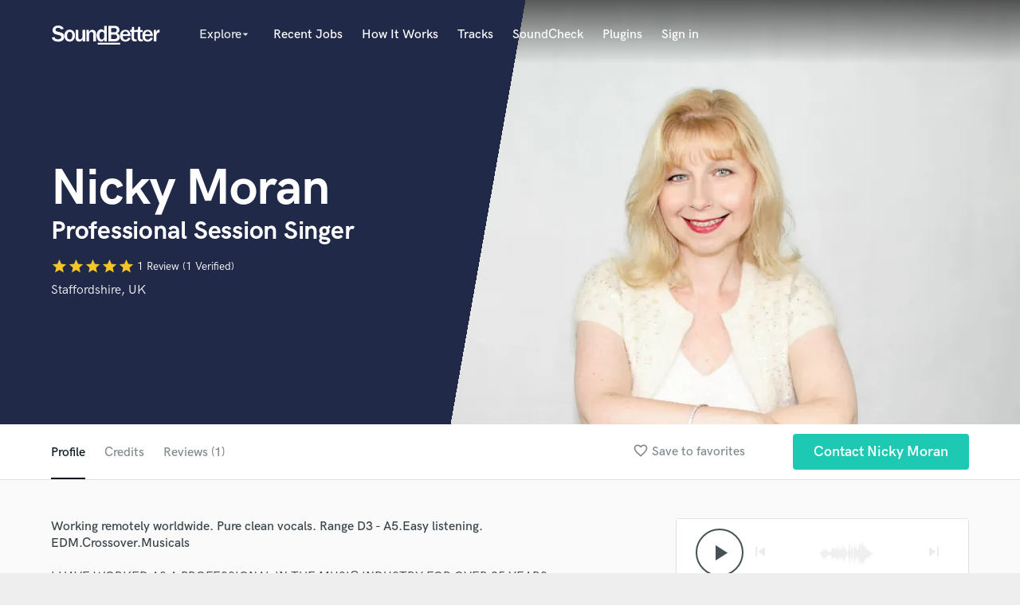

--- FILE ---
content_type: text/html; charset=utf-8
request_url: https://soundbetter.com/profiles/133660/schema_org?markup=product
body_size: 1070
content:
{"@context":"http://schema.org/","@type":"Product","image":"https://res.cloudinary.com/soundbetter/image/upload/c_fill,h_138,w_212/v1583939002/assets/photos/133660/IMG_0422.jpg","name":"Nicky Moran","aggregateRating":{"@type":"AggregateRating","ratingValue":5.0,"reviewCount":1,"itemReviewed":"Nicky Moran"},"review":[{"@type":"Review","reviewRating":{"@type":"Rating","ratingValue":5.0,"worstRating":"1","bestRating":"5"},"author":{"@type":"Person","name":"Mario"},"datePublished":"2020-02-11","reviewBody":"\"I can describe cooperation with Nicky only with three words: GREAT GREAT GREAT! Surely her voice could be compared to Sarah Brightman (and not only of course).\\r\\nI recommend Nicky for all those who are interested in good quality of sound and fast delivery as well.\\r\\n\\r\\n\""}],"description":"I HAVE WORKED AS A PROFESSIONAL IN THE MUSIC INDUSTRY FOR OVER 25 YEARS. WORKING AS A SESSION / RECORDING ARTIST ALONGSIDE MY CABARET AND WEDDING CAREER\r\n\r\nMy recording life began as a hobby in my early teens and I soon began making my own albums to sell at my live gigs.\r\n\r\nMy first job as a professional session vocalist got me started within the field in just about the biggest way I could have ever imagined.\r\n\r\nI was booked to sing as the guide voice of Sarah Brightman for a CD released by MMO (Music Minus One) and Pocket Songs Backing tracks USA.\r\n\r\nDue to the success of the album, the producer extended the project for a further 5 years ! \r\n\r\nI went on to record as the voice of Sarah Brightman on 6 albums covering over 60 songs. Along side these albums I also completed albums as the voice of Barbra Streisand, Linda Eder, Kristin Chenoweth, Barbara Cook to name but a few.\r\n\r\nAs well as my work recording vocals for original vocal projects, I have also recorded three concept albums for new musical theatre shows, recording all characters and songs which is an area I particularly enjoy"}

--- FILE ---
content_type: text/html; charset=utf-8
request_url: https://www.google.com/recaptcha/api2/anchor?ar=1&k=6Ldz1-ISAAAAAC-cNJnj4siHO0Gswu3die0mxASV&co=aHR0cHM6Ly9zb3VuZGJldHRlci5jb206NDQz&hl=en&v=PoyoqOPhxBO7pBk68S4YbpHZ&size=normal&anchor-ms=20000&execute-ms=30000&cb=jsx88n8496g9
body_size: 49428
content:
<!DOCTYPE HTML><html dir="ltr" lang="en"><head><meta http-equiv="Content-Type" content="text/html; charset=UTF-8">
<meta http-equiv="X-UA-Compatible" content="IE=edge">
<title>reCAPTCHA</title>
<style type="text/css">
/* cyrillic-ext */
@font-face {
  font-family: 'Roboto';
  font-style: normal;
  font-weight: 400;
  font-stretch: 100%;
  src: url(//fonts.gstatic.com/s/roboto/v48/KFO7CnqEu92Fr1ME7kSn66aGLdTylUAMa3GUBHMdazTgWw.woff2) format('woff2');
  unicode-range: U+0460-052F, U+1C80-1C8A, U+20B4, U+2DE0-2DFF, U+A640-A69F, U+FE2E-FE2F;
}
/* cyrillic */
@font-face {
  font-family: 'Roboto';
  font-style: normal;
  font-weight: 400;
  font-stretch: 100%;
  src: url(//fonts.gstatic.com/s/roboto/v48/KFO7CnqEu92Fr1ME7kSn66aGLdTylUAMa3iUBHMdazTgWw.woff2) format('woff2');
  unicode-range: U+0301, U+0400-045F, U+0490-0491, U+04B0-04B1, U+2116;
}
/* greek-ext */
@font-face {
  font-family: 'Roboto';
  font-style: normal;
  font-weight: 400;
  font-stretch: 100%;
  src: url(//fonts.gstatic.com/s/roboto/v48/KFO7CnqEu92Fr1ME7kSn66aGLdTylUAMa3CUBHMdazTgWw.woff2) format('woff2');
  unicode-range: U+1F00-1FFF;
}
/* greek */
@font-face {
  font-family: 'Roboto';
  font-style: normal;
  font-weight: 400;
  font-stretch: 100%;
  src: url(//fonts.gstatic.com/s/roboto/v48/KFO7CnqEu92Fr1ME7kSn66aGLdTylUAMa3-UBHMdazTgWw.woff2) format('woff2');
  unicode-range: U+0370-0377, U+037A-037F, U+0384-038A, U+038C, U+038E-03A1, U+03A3-03FF;
}
/* math */
@font-face {
  font-family: 'Roboto';
  font-style: normal;
  font-weight: 400;
  font-stretch: 100%;
  src: url(//fonts.gstatic.com/s/roboto/v48/KFO7CnqEu92Fr1ME7kSn66aGLdTylUAMawCUBHMdazTgWw.woff2) format('woff2');
  unicode-range: U+0302-0303, U+0305, U+0307-0308, U+0310, U+0312, U+0315, U+031A, U+0326-0327, U+032C, U+032F-0330, U+0332-0333, U+0338, U+033A, U+0346, U+034D, U+0391-03A1, U+03A3-03A9, U+03B1-03C9, U+03D1, U+03D5-03D6, U+03F0-03F1, U+03F4-03F5, U+2016-2017, U+2034-2038, U+203C, U+2040, U+2043, U+2047, U+2050, U+2057, U+205F, U+2070-2071, U+2074-208E, U+2090-209C, U+20D0-20DC, U+20E1, U+20E5-20EF, U+2100-2112, U+2114-2115, U+2117-2121, U+2123-214F, U+2190, U+2192, U+2194-21AE, U+21B0-21E5, U+21F1-21F2, U+21F4-2211, U+2213-2214, U+2216-22FF, U+2308-230B, U+2310, U+2319, U+231C-2321, U+2336-237A, U+237C, U+2395, U+239B-23B7, U+23D0, U+23DC-23E1, U+2474-2475, U+25AF, U+25B3, U+25B7, U+25BD, U+25C1, U+25CA, U+25CC, U+25FB, U+266D-266F, U+27C0-27FF, U+2900-2AFF, U+2B0E-2B11, U+2B30-2B4C, U+2BFE, U+3030, U+FF5B, U+FF5D, U+1D400-1D7FF, U+1EE00-1EEFF;
}
/* symbols */
@font-face {
  font-family: 'Roboto';
  font-style: normal;
  font-weight: 400;
  font-stretch: 100%;
  src: url(//fonts.gstatic.com/s/roboto/v48/KFO7CnqEu92Fr1ME7kSn66aGLdTylUAMaxKUBHMdazTgWw.woff2) format('woff2');
  unicode-range: U+0001-000C, U+000E-001F, U+007F-009F, U+20DD-20E0, U+20E2-20E4, U+2150-218F, U+2190, U+2192, U+2194-2199, U+21AF, U+21E6-21F0, U+21F3, U+2218-2219, U+2299, U+22C4-22C6, U+2300-243F, U+2440-244A, U+2460-24FF, U+25A0-27BF, U+2800-28FF, U+2921-2922, U+2981, U+29BF, U+29EB, U+2B00-2BFF, U+4DC0-4DFF, U+FFF9-FFFB, U+10140-1018E, U+10190-1019C, U+101A0, U+101D0-101FD, U+102E0-102FB, U+10E60-10E7E, U+1D2C0-1D2D3, U+1D2E0-1D37F, U+1F000-1F0FF, U+1F100-1F1AD, U+1F1E6-1F1FF, U+1F30D-1F30F, U+1F315, U+1F31C, U+1F31E, U+1F320-1F32C, U+1F336, U+1F378, U+1F37D, U+1F382, U+1F393-1F39F, U+1F3A7-1F3A8, U+1F3AC-1F3AF, U+1F3C2, U+1F3C4-1F3C6, U+1F3CA-1F3CE, U+1F3D4-1F3E0, U+1F3ED, U+1F3F1-1F3F3, U+1F3F5-1F3F7, U+1F408, U+1F415, U+1F41F, U+1F426, U+1F43F, U+1F441-1F442, U+1F444, U+1F446-1F449, U+1F44C-1F44E, U+1F453, U+1F46A, U+1F47D, U+1F4A3, U+1F4B0, U+1F4B3, U+1F4B9, U+1F4BB, U+1F4BF, U+1F4C8-1F4CB, U+1F4D6, U+1F4DA, U+1F4DF, U+1F4E3-1F4E6, U+1F4EA-1F4ED, U+1F4F7, U+1F4F9-1F4FB, U+1F4FD-1F4FE, U+1F503, U+1F507-1F50B, U+1F50D, U+1F512-1F513, U+1F53E-1F54A, U+1F54F-1F5FA, U+1F610, U+1F650-1F67F, U+1F687, U+1F68D, U+1F691, U+1F694, U+1F698, U+1F6AD, U+1F6B2, U+1F6B9-1F6BA, U+1F6BC, U+1F6C6-1F6CF, U+1F6D3-1F6D7, U+1F6E0-1F6EA, U+1F6F0-1F6F3, U+1F6F7-1F6FC, U+1F700-1F7FF, U+1F800-1F80B, U+1F810-1F847, U+1F850-1F859, U+1F860-1F887, U+1F890-1F8AD, U+1F8B0-1F8BB, U+1F8C0-1F8C1, U+1F900-1F90B, U+1F93B, U+1F946, U+1F984, U+1F996, U+1F9E9, U+1FA00-1FA6F, U+1FA70-1FA7C, U+1FA80-1FA89, U+1FA8F-1FAC6, U+1FACE-1FADC, U+1FADF-1FAE9, U+1FAF0-1FAF8, U+1FB00-1FBFF;
}
/* vietnamese */
@font-face {
  font-family: 'Roboto';
  font-style: normal;
  font-weight: 400;
  font-stretch: 100%;
  src: url(//fonts.gstatic.com/s/roboto/v48/KFO7CnqEu92Fr1ME7kSn66aGLdTylUAMa3OUBHMdazTgWw.woff2) format('woff2');
  unicode-range: U+0102-0103, U+0110-0111, U+0128-0129, U+0168-0169, U+01A0-01A1, U+01AF-01B0, U+0300-0301, U+0303-0304, U+0308-0309, U+0323, U+0329, U+1EA0-1EF9, U+20AB;
}
/* latin-ext */
@font-face {
  font-family: 'Roboto';
  font-style: normal;
  font-weight: 400;
  font-stretch: 100%;
  src: url(//fonts.gstatic.com/s/roboto/v48/KFO7CnqEu92Fr1ME7kSn66aGLdTylUAMa3KUBHMdazTgWw.woff2) format('woff2');
  unicode-range: U+0100-02BA, U+02BD-02C5, U+02C7-02CC, U+02CE-02D7, U+02DD-02FF, U+0304, U+0308, U+0329, U+1D00-1DBF, U+1E00-1E9F, U+1EF2-1EFF, U+2020, U+20A0-20AB, U+20AD-20C0, U+2113, U+2C60-2C7F, U+A720-A7FF;
}
/* latin */
@font-face {
  font-family: 'Roboto';
  font-style: normal;
  font-weight: 400;
  font-stretch: 100%;
  src: url(//fonts.gstatic.com/s/roboto/v48/KFO7CnqEu92Fr1ME7kSn66aGLdTylUAMa3yUBHMdazQ.woff2) format('woff2');
  unicode-range: U+0000-00FF, U+0131, U+0152-0153, U+02BB-02BC, U+02C6, U+02DA, U+02DC, U+0304, U+0308, U+0329, U+2000-206F, U+20AC, U+2122, U+2191, U+2193, U+2212, U+2215, U+FEFF, U+FFFD;
}
/* cyrillic-ext */
@font-face {
  font-family: 'Roboto';
  font-style: normal;
  font-weight: 500;
  font-stretch: 100%;
  src: url(//fonts.gstatic.com/s/roboto/v48/KFO7CnqEu92Fr1ME7kSn66aGLdTylUAMa3GUBHMdazTgWw.woff2) format('woff2');
  unicode-range: U+0460-052F, U+1C80-1C8A, U+20B4, U+2DE0-2DFF, U+A640-A69F, U+FE2E-FE2F;
}
/* cyrillic */
@font-face {
  font-family: 'Roboto';
  font-style: normal;
  font-weight: 500;
  font-stretch: 100%;
  src: url(//fonts.gstatic.com/s/roboto/v48/KFO7CnqEu92Fr1ME7kSn66aGLdTylUAMa3iUBHMdazTgWw.woff2) format('woff2');
  unicode-range: U+0301, U+0400-045F, U+0490-0491, U+04B0-04B1, U+2116;
}
/* greek-ext */
@font-face {
  font-family: 'Roboto';
  font-style: normal;
  font-weight: 500;
  font-stretch: 100%;
  src: url(//fonts.gstatic.com/s/roboto/v48/KFO7CnqEu92Fr1ME7kSn66aGLdTylUAMa3CUBHMdazTgWw.woff2) format('woff2');
  unicode-range: U+1F00-1FFF;
}
/* greek */
@font-face {
  font-family: 'Roboto';
  font-style: normal;
  font-weight: 500;
  font-stretch: 100%;
  src: url(//fonts.gstatic.com/s/roboto/v48/KFO7CnqEu92Fr1ME7kSn66aGLdTylUAMa3-UBHMdazTgWw.woff2) format('woff2');
  unicode-range: U+0370-0377, U+037A-037F, U+0384-038A, U+038C, U+038E-03A1, U+03A3-03FF;
}
/* math */
@font-face {
  font-family: 'Roboto';
  font-style: normal;
  font-weight: 500;
  font-stretch: 100%;
  src: url(//fonts.gstatic.com/s/roboto/v48/KFO7CnqEu92Fr1ME7kSn66aGLdTylUAMawCUBHMdazTgWw.woff2) format('woff2');
  unicode-range: U+0302-0303, U+0305, U+0307-0308, U+0310, U+0312, U+0315, U+031A, U+0326-0327, U+032C, U+032F-0330, U+0332-0333, U+0338, U+033A, U+0346, U+034D, U+0391-03A1, U+03A3-03A9, U+03B1-03C9, U+03D1, U+03D5-03D6, U+03F0-03F1, U+03F4-03F5, U+2016-2017, U+2034-2038, U+203C, U+2040, U+2043, U+2047, U+2050, U+2057, U+205F, U+2070-2071, U+2074-208E, U+2090-209C, U+20D0-20DC, U+20E1, U+20E5-20EF, U+2100-2112, U+2114-2115, U+2117-2121, U+2123-214F, U+2190, U+2192, U+2194-21AE, U+21B0-21E5, U+21F1-21F2, U+21F4-2211, U+2213-2214, U+2216-22FF, U+2308-230B, U+2310, U+2319, U+231C-2321, U+2336-237A, U+237C, U+2395, U+239B-23B7, U+23D0, U+23DC-23E1, U+2474-2475, U+25AF, U+25B3, U+25B7, U+25BD, U+25C1, U+25CA, U+25CC, U+25FB, U+266D-266F, U+27C0-27FF, U+2900-2AFF, U+2B0E-2B11, U+2B30-2B4C, U+2BFE, U+3030, U+FF5B, U+FF5D, U+1D400-1D7FF, U+1EE00-1EEFF;
}
/* symbols */
@font-face {
  font-family: 'Roboto';
  font-style: normal;
  font-weight: 500;
  font-stretch: 100%;
  src: url(//fonts.gstatic.com/s/roboto/v48/KFO7CnqEu92Fr1ME7kSn66aGLdTylUAMaxKUBHMdazTgWw.woff2) format('woff2');
  unicode-range: U+0001-000C, U+000E-001F, U+007F-009F, U+20DD-20E0, U+20E2-20E4, U+2150-218F, U+2190, U+2192, U+2194-2199, U+21AF, U+21E6-21F0, U+21F3, U+2218-2219, U+2299, U+22C4-22C6, U+2300-243F, U+2440-244A, U+2460-24FF, U+25A0-27BF, U+2800-28FF, U+2921-2922, U+2981, U+29BF, U+29EB, U+2B00-2BFF, U+4DC0-4DFF, U+FFF9-FFFB, U+10140-1018E, U+10190-1019C, U+101A0, U+101D0-101FD, U+102E0-102FB, U+10E60-10E7E, U+1D2C0-1D2D3, U+1D2E0-1D37F, U+1F000-1F0FF, U+1F100-1F1AD, U+1F1E6-1F1FF, U+1F30D-1F30F, U+1F315, U+1F31C, U+1F31E, U+1F320-1F32C, U+1F336, U+1F378, U+1F37D, U+1F382, U+1F393-1F39F, U+1F3A7-1F3A8, U+1F3AC-1F3AF, U+1F3C2, U+1F3C4-1F3C6, U+1F3CA-1F3CE, U+1F3D4-1F3E0, U+1F3ED, U+1F3F1-1F3F3, U+1F3F5-1F3F7, U+1F408, U+1F415, U+1F41F, U+1F426, U+1F43F, U+1F441-1F442, U+1F444, U+1F446-1F449, U+1F44C-1F44E, U+1F453, U+1F46A, U+1F47D, U+1F4A3, U+1F4B0, U+1F4B3, U+1F4B9, U+1F4BB, U+1F4BF, U+1F4C8-1F4CB, U+1F4D6, U+1F4DA, U+1F4DF, U+1F4E3-1F4E6, U+1F4EA-1F4ED, U+1F4F7, U+1F4F9-1F4FB, U+1F4FD-1F4FE, U+1F503, U+1F507-1F50B, U+1F50D, U+1F512-1F513, U+1F53E-1F54A, U+1F54F-1F5FA, U+1F610, U+1F650-1F67F, U+1F687, U+1F68D, U+1F691, U+1F694, U+1F698, U+1F6AD, U+1F6B2, U+1F6B9-1F6BA, U+1F6BC, U+1F6C6-1F6CF, U+1F6D3-1F6D7, U+1F6E0-1F6EA, U+1F6F0-1F6F3, U+1F6F7-1F6FC, U+1F700-1F7FF, U+1F800-1F80B, U+1F810-1F847, U+1F850-1F859, U+1F860-1F887, U+1F890-1F8AD, U+1F8B0-1F8BB, U+1F8C0-1F8C1, U+1F900-1F90B, U+1F93B, U+1F946, U+1F984, U+1F996, U+1F9E9, U+1FA00-1FA6F, U+1FA70-1FA7C, U+1FA80-1FA89, U+1FA8F-1FAC6, U+1FACE-1FADC, U+1FADF-1FAE9, U+1FAF0-1FAF8, U+1FB00-1FBFF;
}
/* vietnamese */
@font-face {
  font-family: 'Roboto';
  font-style: normal;
  font-weight: 500;
  font-stretch: 100%;
  src: url(//fonts.gstatic.com/s/roboto/v48/KFO7CnqEu92Fr1ME7kSn66aGLdTylUAMa3OUBHMdazTgWw.woff2) format('woff2');
  unicode-range: U+0102-0103, U+0110-0111, U+0128-0129, U+0168-0169, U+01A0-01A1, U+01AF-01B0, U+0300-0301, U+0303-0304, U+0308-0309, U+0323, U+0329, U+1EA0-1EF9, U+20AB;
}
/* latin-ext */
@font-face {
  font-family: 'Roboto';
  font-style: normal;
  font-weight: 500;
  font-stretch: 100%;
  src: url(//fonts.gstatic.com/s/roboto/v48/KFO7CnqEu92Fr1ME7kSn66aGLdTylUAMa3KUBHMdazTgWw.woff2) format('woff2');
  unicode-range: U+0100-02BA, U+02BD-02C5, U+02C7-02CC, U+02CE-02D7, U+02DD-02FF, U+0304, U+0308, U+0329, U+1D00-1DBF, U+1E00-1E9F, U+1EF2-1EFF, U+2020, U+20A0-20AB, U+20AD-20C0, U+2113, U+2C60-2C7F, U+A720-A7FF;
}
/* latin */
@font-face {
  font-family: 'Roboto';
  font-style: normal;
  font-weight: 500;
  font-stretch: 100%;
  src: url(//fonts.gstatic.com/s/roboto/v48/KFO7CnqEu92Fr1ME7kSn66aGLdTylUAMa3yUBHMdazQ.woff2) format('woff2');
  unicode-range: U+0000-00FF, U+0131, U+0152-0153, U+02BB-02BC, U+02C6, U+02DA, U+02DC, U+0304, U+0308, U+0329, U+2000-206F, U+20AC, U+2122, U+2191, U+2193, U+2212, U+2215, U+FEFF, U+FFFD;
}
/* cyrillic-ext */
@font-face {
  font-family: 'Roboto';
  font-style: normal;
  font-weight: 900;
  font-stretch: 100%;
  src: url(//fonts.gstatic.com/s/roboto/v48/KFO7CnqEu92Fr1ME7kSn66aGLdTylUAMa3GUBHMdazTgWw.woff2) format('woff2');
  unicode-range: U+0460-052F, U+1C80-1C8A, U+20B4, U+2DE0-2DFF, U+A640-A69F, U+FE2E-FE2F;
}
/* cyrillic */
@font-face {
  font-family: 'Roboto';
  font-style: normal;
  font-weight: 900;
  font-stretch: 100%;
  src: url(//fonts.gstatic.com/s/roboto/v48/KFO7CnqEu92Fr1ME7kSn66aGLdTylUAMa3iUBHMdazTgWw.woff2) format('woff2');
  unicode-range: U+0301, U+0400-045F, U+0490-0491, U+04B0-04B1, U+2116;
}
/* greek-ext */
@font-face {
  font-family: 'Roboto';
  font-style: normal;
  font-weight: 900;
  font-stretch: 100%;
  src: url(//fonts.gstatic.com/s/roboto/v48/KFO7CnqEu92Fr1ME7kSn66aGLdTylUAMa3CUBHMdazTgWw.woff2) format('woff2');
  unicode-range: U+1F00-1FFF;
}
/* greek */
@font-face {
  font-family: 'Roboto';
  font-style: normal;
  font-weight: 900;
  font-stretch: 100%;
  src: url(//fonts.gstatic.com/s/roboto/v48/KFO7CnqEu92Fr1ME7kSn66aGLdTylUAMa3-UBHMdazTgWw.woff2) format('woff2');
  unicode-range: U+0370-0377, U+037A-037F, U+0384-038A, U+038C, U+038E-03A1, U+03A3-03FF;
}
/* math */
@font-face {
  font-family: 'Roboto';
  font-style: normal;
  font-weight: 900;
  font-stretch: 100%;
  src: url(//fonts.gstatic.com/s/roboto/v48/KFO7CnqEu92Fr1ME7kSn66aGLdTylUAMawCUBHMdazTgWw.woff2) format('woff2');
  unicode-range: U+0302-0303, U+0305, U+0307-0308, U+0310, U+0312, U+0315, U+031A, U+0326-0327, U+032C, U+032F-0330, U+0332-0333, U+0338, U+033A, U+0346, U+034D, U+0391-03A1, U+03A3-03A9, U+03B1-03C9, U+03D1, U+03D5-03D6, U+03F0-03F1, U+03F4-03F5, U+2016-2017, U+2034-2038, U+203C, U+2040, U+2043, U+2047, U+2050, U+2057, U+205F, U+2070-2071, U+2074-208E, U+2090-209C, U+20D0-20DC, U+20E1, U+20E5-20EF, U+2100-2112, U+2114-2115, U+2117-2121, U+2123-214F, U+2190, U+2192, U+2194-21AE, U+21B0-21E5, U+21F1-21F2, U+21F4-2211, U+2213-2214, U+2216-22FF, U+2308-230B, U+2310, U+2319, U+231C-2321, U+2336-237A, U+237C, U+2395, U+239B-23B7, U+23D0, U+23DC-23E1, U+2474-2475, U+25AF, U+25B3, U+25B7, U+25BD, U+25C1, U+25CA, U+25CC, U+25FB, U+266D-266F, U+27C0-27FF, U+2900-2AFF, U+2B0E-2B11, U+2B30-2B4C, U+2BFE, U+3030, U+FF5B, U+FF5D, U+1D400-1D7FF, U+1EE00-1EEFF;
}
/* symbols */
@font-face {
  font-family: 'Roboto';
  font-style: normal;
  font-weight: 900;
  font-stretch: 100%;
  src: url(//fonts.gstatic.com/s/roboto/v48/KFO7CnqEu92Fr1ME7kSn66aGLdTylUAMaxKUBHMdazTgWw.woff2) format('woff2');
  unicode-range: U+0001-000C, U+000E-001F, U+007F-009F, U+20DD-20E0, U+20E2-20E4, U+2150-218F, U+2190, U+2192, U+2194-2199, U+21AF, U+21E6-21F0, U+21F3, U+2218-2219, U+2299, U+22C4-22C6, U+2300-243F, U+2440-244A, U+2460-24FF, U+25A0-27BF, U+2800-28FF, U+2921-2922, U+2981, U+29BF, U+29EB, U+2B00-2BFF, U+4DC0-4DFF, U+FFF9-FFFB, U+10140-1018E, U+10190-1019C, U+101A0, U+101D0-101FD, U+102E0-102FB, U+10E60-10E7E, U+1D2C0-1D2D3, U+1D2E0-1D37F, U+1F000-1F0FF, U+1F100-1F1AD, U+1F1E6-1F1FF, U+1F30D-1F30F, U+1F315, U+1F31C, U+1F31E, U+1F320-1F32C, U+1F336, U+1F378, U+1F37D, U+1F382, U+1F393-1F39F, U+1F3A7-1F3A8, U+1F3AC-1F3AF, U+1F3C2, U+1F3C4-1F3C6, U+1F3CA-1F3CE, U+1F3D4-1F3E0, U+1F3ED, U+1F3F1-1F3F3, U+1F3F5-1F3F7, U+1F408, U+1F415, U+1F41F, U+1F426, U+1F43F, U+1F441-1F442, U+1F444, U+1F446-1F449, U+1F44C-1F44E, U+1F453, U+1F46A, U+1F47D, U+1F4A3, U+1F4B0, U+1F4B3, U+1F4B9, U+1F4BB, U+1F4BF, U+1F4C8-1F4CB, U+1F4D6, U+1F4DA, U+1F4DF, U+1F4E3-1F4E6, U+1F4EA-1F4ED, U+1F4F7, U+1F4F9-1F4FB, U+1F4FD-1F4FE, U+1F503, U+1F507-1F50B, U+1F50D, U+1F512-1F513, U+1F53E-1F54A, U+1F54F-1F5FA, U+1F610, U+1F650-1F67F, U+1F687, U+1F68D, U+1F691, U+1F694, U+1F698, U+1F6AD, U+1F6B2, U+1F6B9-1F6BA, U+1F6BC, U+1F6C6-1F6CF, U+1F6D3-1F6D7, U+1F6E0-1F6EA, U+1F6F0-1F6F3, U+1F6F7-1F6FC, U+1F700-1F7FF, U+1F800-1F80B, U+1F810-1F847, U+1F850-1F859, U+1F860-1F887, U+1F890-1F8AD, U+1F8B0-1F8BB, U+1F8C0-1F8C1, U+1F900-1F90B, U+1F93B, U+1F946, U+1F984, U+1F996, U+1F9E9, U+1FA00-1FA6F, U+1FA70-1FA7C, U+1FA80-1FA89, U+1FA8F-1FAC6, U+1FACE-1FADC, U+1FADF-1FAE9, U+1FAF0-1FAF8, U+1FB00-1FBFF;
}
/* vietnamese */
@font-face {
  font-family: 'Roboto';
  font-style: normal;
  font-weight: 900;
  font-stretch: 100%;
  src: url(//fonts.gstatic.com/s/roboto/v48/KFO7CnqEu92Fr1ME7kSn66aGLdTylUAMa3OUBHMdazTgWw.woff2) format('woff2');
  unicode-range: U+0102-0103, U+0110-0111, U+0128-0129, U+0168-0169, U+01A0-01A1, U+01AF-01B0, U+0300-0301, U+0303-0304, U+0308-0309, U+0323, U+0329, U+1EA0-1EF9, U+20AB;
}
/* latin-ext */
@font-face {
  font-family: 'Roboto';
  font-style: normal;
  font-weight: 900;
  font-stretch: 100%;
  src: url(//fonts.gstatic.com/s/roboto/v48/KFO7CnqEu92Fr1ME7kSn66aGLdTylUAMa3KUBHMdazTgWw.woff2) format('woff2');
  unicode-range: U+0100-02BA, U+02BD-02C5, U+02C7-02CC, U+02CE-02D7, U+02DD-02FF, U+0304, U+0308, U+0329, U+1D00-1DBF, U+1E00-1E9F, U+1EF2-1EFF, U+2020, U+20A0-20AB, U+20AD-20C0, U+2113, U+2C60-2C7F, U+A720-A7FF;
}
/* latin */
@font-face {
  font-family: 'Roboto';
  font-style: normal;
  font-weight: 900;
  font-stretch: 100%;
  src: url(//fonts.gstatic.com/s/roboto/v48/KFO7CnqEu92Fr1ME7kSn66aGLdTylUAMa3yUBHMdazQ.woff2) format('woff2');
  unicode-range: U+0000-00FF, U+0131, U+0152-0153, U+02BB-02BC, U+02C6, U+02DA, U+02DC, U+0304, U+0308, U+0329, U+2000-206F, U+20AC, U+2122, U+2191, U+2193, U+2212, U+2215, U+FEFF, U+FFFD;
}

</style>
<link rel="stylesheet" type="text/css" href="https://www.gstatic.com/recaptcha/releases/PoyoqOPhxBO7pBk68S4YbpHZ/styles__ltr.css">
<script nonce="gZtKeKEq9irstHGyRCGOAg" type="text/javascript">window['__recaptcha_api'] = 'https://www.google.com/recaptcha/api2/';</script>
<script type="text/javascript" src="https://www.gstatic.com/recaptcha/releases/PoyoqOPhxBO7pBk68S4YbpHZ/recaptcha__en.js" nonce="gZtKeKEq9irstHGyRCGOAg">
      
    </script></head>
<body><div id="rc-anchor-alert" class="rc-anchor-alert"></div>
<input type="hidden" id="recaptcha-token" value="[base64]">
<script type="text/javascript" nonce="gZtKeKEq9irstHGyRCGOAg">
      recaptcha.anchor.Main.init("[\x22ainput\x22,[\x22bgdata\x22,\x22\x22,\[base64]/[base64]/[base64]/[base64]/cjw8ejpyPj4+eil9Y2F0Y2gobCl7dGhyb3cgbDt9fSxIPWZ1bmN0aW9uKHcsdCx6KXtpZih3PT0xOTR8fHc9PTIwOCl0LnZbd10/dC52W3ddLmNvbmNhdCh6KTp0LnZbd109b2Yoeix0KTtlbHNle2lmKHQuYkImJnchPTMxNylyZXR1cm47dz09NjZ8fHc9PTEyMnx8dz09NDcwfHx3PT00NHx8dz09NDE2fHx3PT0zOTd8fHc9PTQyMXx8dz09Njh8fHc9PTcwfHx3PT0xODQ/[base64]/[base64]/[base64]/bmV3IGRbVl0oSlswXSk6cD09Mj9uZXcgZFtWXShKWzBdLEpbMV0pOnA9PTM/bmV3IGRbVl0oSlswXSxKWzFdLEpbMl0pOnA9PTQ/[base64]/[base64]/[base64]/[base64]\x22,\[base64]\\u003d\x22,\x22wrrDvMOZbylBwrw/woJWSMKSWsOpZsOiUm51XsKIGSvDm8OtZ8K0fDl1wo/DjMOJw7/[base64]/[base64]/w7XDgcKywrbDkU/CokTDssObORbDsD/CkMO3F2B2w490w4HDs8Oqw65GEhrCqcOYFndpDU8EL8Ovwrt0wqR8ID9gw7dSwovChMOVw5XDtsOcwq9oVMK/w5RRw4/DtsOAw652R8OrSCbDrMOWwod5AMKBw6TCusOabcKXw5xmw6hdw4pvwoTDj8Kww446w4TCsEXDjkgUw5TDuk3CvSx/WE3CkmHDhcOtw4bCqXvCscKHw5HCq1DDpMO5dcOHw7vCjMOjbT1+woDDssObQEjDsn1ow7nDmjYYwqAzEWnDuhNew6keLgfDpBnDrH3Cs1FIFkEcJ8Odw41SDcKxDSLDqMOhwo3DocOLQMOsacKiwqnDnSrDvMOCdWQxw7HDry7DvsK/DMOeIsOIw7LDpMKIFcKKw6nCrcOZccOHw63CscKOwoTCmsOfQyJVw67DmgrDmcK6w5xUTsKsw5NYXcOwH8OTJjzCqsOiOsOIbsO/wpwqXcKGwr3DtXR2wqEXEj83CsOuXw7CiEMEJMODXMOow5jDszfCknzDv3kQw5bCtHk8wpnCoD56AjPDpMOew5gOw5NlNCnCkWJ2woXCrnYDFnzDl8Okw5bDhj9yd8Kaw5U5w6XChcKVwqzDqsOMMcKlwqgGKsOEacKYYMOLB2omwo/CocK5PsKaeQdPKMOaBDnDssObw40vUBPDk1nCmSbCpsOvw6jDpxnCsh3CrcOWwqsZw6JBwrUGwojCpMKtwpHCqyJVw7hdfn3DjMKrwp5lfUQZdENdVG/DgMKKTSAjLxpAXcOfLsOcAsK1aR/Cl8OZKwDDhMKPO8KTw6XDkAZ5AgcCwqgqfcOnwrzCrBl6AsKEXDDDjMOtwrNFw70CKsOHATXDuQbChgMGw70rw5/DtcKMw4XCpmwBLmdwQMOCJcK5fMOAw4zDoApxwonCh8O3XRsQU8OVaMO9wrLCpMOQIx/DhsK2w7o0w7IGfyjDksKebTnCqEdPw4DClMO+bMK4wpbCtnkyw7fDo8K6WcOiAsOIwqIZHH3Dgh0QUWptwrLClho7DsKQw7DCtDrCn8O7w7IfHy/CnU3CoMKgwrFeAn5Gw5cAc0/CjirCmsOffh4Ywq/Dji9nQwAhTh8KcyTDnQl9w7Maw5x4BcKGw71ndMOrcsKDwpYhwo51eyBOw5rDnH49w5VpC8Oow5o/wq3ChknChA8vd8Ocw7dgwoVrf8KXwq/DjxjDkzPClsKqw77DhX95dQB0wp/DgSEZw57CszLCgnPCukMTwpZPSMKpw5YlwpN6w5cSJ8KMw5DCtMKew7ZwDBHDj8OLJhU+KsKtbMOPByvDk8O7B8KjLSV6esKNRU7CtsOgw7DDpcOwIgTDnMOfw53DncK2MA5hwqPCk3LCrVoHw7dwLcKBw40TwoVTZMKcwoPCshnCjDQ6wp/CvcK3WCPDvcOZw70YdcKCMgXDpXTCusOWw6vDkCvCvMK8XhDDixvDhg4zT8KJw6QNw4EQw7ATwqNdwqssTVFpDH5TdcO0w4zDrcOuTnLCo3DCk8Kmw55rwqfCpMKtMkLCmnZUYcOte8OBQhPDkD8xHMOyNwjCkX/Duk9cwqc5Zk7DnHBuwrImGT/[base64]/DvcOUTi8KF8O/PMKKw6zCjFvDsMOBNcOjw7R1w6LCgcKnw43DvnHDrFjDkMOiw4rCj1nCk1LChMKSw4QGw6BvwoVcdTgNw5/Ds8Kcw7wQwojDt8KiUsOPwpdkPcO2w5EhBFTCvlZXw7Fpw7Etw7gpwr3CnMObGB/CpV/DrjvCux3DrsKhwrTCucO5aMO8ecOITkBDw61Iw6DCpUjDsMOjDMODw4lew6nDhipSGxHDog7CmABHwq/DhxgaDxjDqsK2aD5zw6BGT8KqOnvCnCtcEcOtw6lSw4bDocKVQAHDt8KAwrZPIMOofmnDkyUywpB/w5p3NkctwpzDpcOXw68VOWNMMDHCpcKrA8KNbsOFwrB1CS8pwpw/w53CtH0Aw4HDgcKBMMO3IcKGFMKHamPCt0FEZljDrsKAwrJsMcOBw6DDhMKuRkvCux7DlsOaBcKrwqYbwr/Ch8O5wrnDssK6V8OmwrjCkUEXdMORwqnCoMO6GXnDqWMMNsOvIWFKw4/Dk8OARXzDiXQ4DcO+wq1sUnltdDXDosK6w6l+R8OiNV7DqS7DocKYw65CwosowqPDoUnDoB8cwpHCj8KZwotiJ8KKUsOLHh7Cl8Kdb2o9w6RTIgVgSlLCtMOmwq14dA9CM8KQw7bCiAzDrcOYw7pkw5ZbwojDhcKAAWEXYsOjdkvDsBnDpMO8w5BbDEfCusK2c0/Di8Oyw6g3w7Jbwr12PHDDvsOTPMKzc8Kccy1AwqTDtwtKASXDhFlWKMKmBgtUwpfCsMKTF3HCncKgPcOYw57CrsOaasONwq0Fw5bDhsO5LMKRw43CuMK1asKHDWbCvC7CnxseVMOnw7/[base64]/CgcKbdgoQfcOqaMO8esKiw59EPMKjwrk0VjPDl8KTwpDCmUsWwqDCpCDDmCzCuCpGNlYwwonCtmnDmcOZYMOlwowaCcKkKcOgw4PCnUp4R2Q3JMKYw7MFwplowrBMw4nDuxzCo8OPw6Usw5DCu3ARw5Ycf8ODJUfCqcK/w4DDiy/CicKnwqrCmy97wqhLwrs/wpEsw6YnFMO+DRrDpUbCosKXBXfCvMOuwq/CvMOZSBdWw6TDiEdTRzDDj2bDo1B4wpRpwpHDjsO/CTFgwrsEeMOMOBXDtmhtXMKXwozCkAnCh8K4wqcFYi/CikBuB1PCnEAiw67CnWtow7bCq8KlZULCncO2w53DlRd+TUknw4RaH1nDgkxwwrnCisKfwqLDgUnCssOpajPCk3LCmwp1FDZjw6oqfsK+JMKyw4HChj/DpUjCjlRWLyU9wpErIMKyw7xQwqoUbUoeLsO6XQXCpsOhRAAjwrHDk03ChmHDuzXCk3xxf3IjwqsSw6zDiX7CoCDDhcOrwqcJw4nCiUExSA5Uw5/Cmn0SPCNqAhvCt8OHw4sIwqE7w4FOOcKIO8Olw5MDwpNpcn/Dr8O+w4lEw6fCkmk9woQlccK2w4LDhcK2acKma3bDr8KPwo/DkCR+SF4wwp4lScKSGsOHdifCkcO1w4XDvcORJMOZAnEnAUlowoPCly8Hw6fDjWHCnHUVwp7CicKZw73DsGjCksKXLxcqGsKlw77DmmZdwrrDosOFwozDq8KQHhrCpF1uKQ5pcg/DoHTCtmrDlXgrwqUIw4XDocOjQRk8w4fDmsOMw4A4W0/DnMK3T8KzfcOyGcKywpZ6FXBlw5FWw7bDo0DDusK0bcKKw7nCqMKQw7rDuzVVb2pyw6VYBsOXw4cBIivDnTfCt8ONw7fDnMK/w4XCscK3M13DgcOmwqXCjnbDocOHGy3CoMK7wrDDjnHDiAs1w4hAw5HCsMOKHWJPcCTCtcKDwrrDhMKXV8O0CsOxDMK4JsKnDsOgCjbClklwB8KHwr7DoMKhwqbCokIRacKTwp/[base64]/CvznDulvCpsKGw5YTw4A2XcKOwrjCgcOfC8O8T8KqwpzDl25dw4lXQkJMwqwew50Xw7EUFSYYwpbDgyEaScOQwqUdw6fDkQ7CvhNzRWLDgETCp8Okwr5rwo3CpxfDrcONwpHCj8OUGytWwrfCisO8UcODw6XCgx3Cmn/CusOPw5bCtsKxFGLDhk3CsH/DpsO7MMOxchlGVn01w43Cpi9jw6jDt8KWTcOgw5nDvmdRw6RJX8KSwoQlEBZgD3HCpVfCvW1VXcO/w4pxUMO4wqIdWyrCvVMKw7bDiMKjCsKqccKfCMOXwrjChMO+w5YRwp5fP8OMd1DDtV5rw6XDqxzDrA5Uw4UGAMO7w49jwobDtcOdwqFFHiUJwr7CocOhbXLDlcKGQcKDw6o/[base64]/[base64]/[base64]/DmsKSwpbCscOQw6ZMchNwKwZawpjDondkw5YfVWzDtCLDhMKUbsOzw5XDr1pGbEHCo1DDikvDtMO/F8K1w7HDlz/CuQ/Dh8OWakUDZMOBFcKiamMKBB9TworCgWhOw7bCgcKSwrYPw5XCpcKTw7IyGVMHc8OKw6/DnElmHsOcRjw9AA0Zw5VSLcKMwrDDhBVDJhozDsO6woYFwqYFwqvCsMORw7omZMOQdMKYNXPDr8OGw7J4fcKjCip7ecOFJXLCtAY+wrwhGcKhQsOlwpAJOSw5fMONJBHDrQV2ewTCllfCkTRqbsOBw5HCtsOTWC9xwoUXwrxNw4l/[base64]/w4g0woNpFQJ/diXCkMKZw6Abc0PDksOxdcK6w7/Dl8OmRMKWejfDqh/[base64]/fMOQJMKbAHElI8OdwrYgwq3Cg8Kfw4MXLgbCiMOlw4XCswIKFg8pwqnCnGN1w7jDtXDDg8KBwqkZWzPCusK+PF7Dp8OCfWLCtxXCh3NJfcKNw6HDo8Kwwod9BcKifcKRwr8/[base64]/LMKGwqo1DQDDrcOVw4PCvsKMw43ClxfDqz3DqCvDmlXCsT3CscOSworDtn/ClnheU8KRw7XCmgDClhrDnkoXwrM3woXDisK8w7fDgQAcVsOqwqnDv8KkXMOdwp7CpMKgw7/CnwR9wp5KwqdXw74EwrTDtj13w4pIIkTDvMOqNSnDm2rDpsOMOsOiwpBYwpAyPMOpwqfDuMOIDH7CnD0rAgfClhpAwpgWw4PDgEofGnLCoWw9HMKNV2RHw7V6PBZIwp/DosKtXUtMw6d2wppJw7lzIcK0d8Onw6bDn8KMw6vDsMOtw50TwoDCoAV/[base64]/WV7CucKOwqZZAG0wYMOpw6jChzHDtcOYwpImXRnCtGpSwrxWwp9MKsOtMhzDtlDCq8OUw6U3wp1PMzrCqsKed3LCosO/[base64]/SHvCnFgeBsOZwpg9OkEBBsOTw5XCuxQ/wpLDl8OYw5XDhsOVAgReUMKJwqLCv8KDWSHCj8ODw5jClDXClcOTwrHCp8K1wpNLPhPCisKWR8OYWxrCpMKLwrPDlCxowrfCllc/wq7CogUWwqvCrsKww6hcwqcGwqTDicOeGcOEwpnCrnRvwpU3w6x6w7jDiMKLw6s7w5RhM8OmYQLDvWLDv8Onw7Nhw6caw6gdw5UTLBlYA8KXQsKEwpwPO07DtjbDisOKQyEUBsKqPVhUw4Ejw5XDuMO5wp/[base64]/U3zCqMOrZ8K+w4/CuR7DpF/[base64]/[base64]/[base64]/VkDDnUhVPTpXX8OpwoXDllJWw70ow7ouw58two3CocKQFHfDl8KAwp0/wpPDshMNw71LRlkPVlHCiVrCuHwUw6Y0cMOZKScJwrzCmsO5woPDrCEqGMO3w7BQUGdtwrnCtMKcwoLDqMOiw6rCoMORw57DvcKbfktNwrPCiHFVMwvDhMOsGMO6w7/[base64]/DtMKEAcOZfgPDnsKMwqolEMKdw44xwqTDl3Nhw7nClHbDkGTCsMKiw5/CrApuEsO6w64SbBfCo8KgCzsrw4NNDsOFdmB7QMKgw55wVsKTwpzDpRXDv8O9woouw49SP8Oww5chflkpRRN9w48mcSfDsWcJw7zCocKISkwUdMK5WMKdSQAKwpfDuklZYkp0NcKEw6rDqhgIw7Fhw7ZPR1HDlE3DrsK8CsKOw4fDlcO/w4DChsO2DDXCqsKxfDrCmcO3wrJDwpXDoMKYwpx7f8OQwoBOwoR0woPDiE8ow6JzcMOOwrwNGsOvw5TCq8O+w7Yzwr3DsMOnccKUw5l0wqvCoDEteMOewooUw6vCsF3Cr2TDqBE4wqZISVjCkG/DjSRPwr3ChMOlMQRww5JpKmHCu8Olw4TChT3Dvj7Drh3ClsO2w6Vhw48Qw6HCjE/CoMOIWsOHw5lBZm5mw5k5woZLX2hdQMK4w6Rfw7/[base64]/DihZhw6xpOcK9HMK+MMOYwrjCpcKMWcKwwrV1H3xYI8KmMMOpw44DwrRjX8K/wpYpWQd5w5pSdsKrwr0ww7TDp2dPZlnDlcKywrXCscOeQT7CosOCwpUswrMHw5pCJcOWNmwYCsOrb8KWKcOxATHCvkQRw4zCjlouw4JHw7IGwrrCmFY9FcObwqfDiUoYw4DCmmTCvcKaCzfDu8O9Lm5kfFcUOsKLw6TDs1/[base64]/DiDwiCcOKbMKvJBbDssKsTG/Cs8K2w4UOwqojFSTCgsObwo0gZMOgwqUSasODTcO2A8OpPBh5w78Aw5tqw5zDlHjDtxrClMO5wrnCl8KvDMKlw6fClRfDt8OiAsOBcFBoJS4kZ8KswofCv18lwrvCtX/CliXCuhVvwpXDp8Knw6lNHigGw57CjgLDi8KzJx8Dw695PMK9w5Mcw7Fkw7LCjBLDrAhdwoYlwp9CwpHDscO5wq/DicKgw6EpL8Ksw6XCmCDDjMOEVl/[base64]/DtsOowpPDoCHCpTjDq1TDvEcOeQY1RwHCvcKlSF95wrTDvcKtwp57eMOvw7NXFRnCjHd1w7TCv8OMw7DDpAkBZxfCt19nwrsvMsOEwpPCpyrDj8Oew41ewr00w4M0w5Maw67Dn8Kgw57CvMO/BcKYw6V3wpPCtgwIVcOHIMKQwqHDssKBw5fCh8KAUMKZw7HCuQhMwr1EwqNSZEzDjlzDnEVpeTADw5ZRJMKnNMKtw7cVMcKOM8KLQQoVw7vCjsKLw4bDhmjDoh/Dj0lfw7Rzwq5IwrnCqi17wp3CgUAaL8KgwpBlwr3CkMKbw7oSwoJ8IsKvAUnDinJOHsKKNx0Vwo/[base64]/ZFdew6rCu8OUwo9jw4XDk23DqhPDuXpqw4rDlcKhwozDjMK2wrbDuiY2wrNsVcOHEzfCphLDm2I9wqwSd1MwAsKcwq1pMQg8OlXDtAvCmcKoI8K8NmDCsBsgw5FYw6HCnk9Rw4VOZwTCnMKhwqx1w7DCr8OPS2Eww5PDhMK/w7ZZCMO4w4Vfw5vDrsOjwrg8w5F5w5zCgcOKfinCkRbCu8K7PF5Awr0UDUTDrMOpK8O8w6smw51Tw6XCjMK4wpFrw7TCvsOKw7TDklRkYlbCs8K2wpLDgnJMw6AnwqfCu1FVwp/[base64]/CvlIqw47CjMOoITvDnMOBw7tkKMKROBkCZsK8bcO1wobDl1syJcOIXsKrw7PCtCjCnsOLSsONJhvCisKlJ8KTw58eQXklasKcIsO0w7bCo8Kewo5QdMKnWcO5w6YPw47Dl8KBOGLDsQw2wqREJUssw4/DuCHDtsOPTxhGwqAOCHTDv8Oww6bCp8O7wrfChcKJwrPDt2w8wq3Cl2/[base64]/ClsKTwpwhGUknwoHCoMO7EHd3PMKbw7Iew4BgLxQfQsONwq0hF0Jkax0hwpF+bcOsw4xTwq8yw7LCmMKowppsGsKGH2/DvcOsw4bCuMOJw7BYFsOReMO9w5zCuj1qAsKHw5bDp8KrwqEuwrTDmi8SdsKAbW8CSMOPw4YhQcO4HMOJWUHDv0AHP8KuTXbDuMKrOHHCssKew7/[base64]/[base64]/CtsKkDzdPwrLDt1xmwrpAKSE6GkwNw7LCscOEwrzCpsKDwq5LwocebD89wqRCcjXCu8OQw4/DpcK+w4fDtSHDkk8tw7nCk8O/GsOuSSnDoxDDpRTCoMO9bxAWbEnCkFjCqsKFwp1sRARMw6HDpRQ1ckXCjSfDhCoNRmXCtMKKD8KwaClJwohOBMK1w6MUT3wvT8Oiw5rCvcKYOy1Xw6jDmMKvOxQpccO/LsOpNSLCnUcOwoTDm8KrwpUYPSbDusKvKsKgQ3nCnQfDtsKpaj5xGBDCksOEwq0mwqwNPsKBesOUwr7CkMOYTUJFwpxbasOQIsKaw6zCqk54McKVwrNjHAsFMcKEw7PChkPCkcKVw7vDlsOuwqzCjcKVcMKoaSlcJHHDlMO4w4xPAMKcw6HDlDzDhMKZw6PCscORw5/CssKDwrTDtsKDw5BLw4spw6XCgcKkYnrDqsKeHTN2w7YHAz4ww4fDvUvDkGzDp8Oyw4UZQnjCvQ50w47CrnbDpMKrV8OdfcKuJQ/CqMKGd1XDhU05Z8KDV8Onw5Maw4RnGnJ3wp1HwrU2a8OKFsKhwoVaKMO9woHCjMOzIhV8w4Jww4vDhHx4w7DDucKwTijDosK9wp02PcOjT8Kyw5bDocKKCMOTRT8Kwrk1IcOvfcK6w5LDkCViwoddQTlfwoXDrsKzLcO1wr4ew4bDj8Odwq/CnilHMMKvScOCLgbDg2rCsMOKw73DksK7wrfDjcOlCG8ew6p6RAphRMO4ci3CtMOnc8KIZsKZw5jChEbDgyAYwq5nwoBowrzDs2p8SMKNwojCj0UbwqNZJsOpwq/CgsOfwrVfEMKdYV51wqXDu8K7bMKhdMKdCsKtwoRpw6fDlHouw5l1DhENw4nDu8OvwrfCmW1eeMObw7fCrsKyYcOKFcO/[base64]/DnMKfwrrDg8O1SsOrwoHDvMKXwqrDv1Bzw5YEw7oeEVsaXxplwpXDhSPCnlHCoiLDnDbDiU3CqiXDr8Oyw4QdCWbCoXVLKsOTwrU6wpLDncKfwr0Dw6U5Y8OoOcKJwpxlF8KHwp3CqcKLw71qw756w7Ekw4ZOH8O5wrlKFS3Ct3Ibw7HDgA/[base64]/[base64]/Dl8OJeMKKEg7CjcKPwrjDhAzCu8O5HxDCnsKtL2Iww7VvwrTDq3PCqm7DusK9woktD3zCqFnDqMKbYsOmecOAY8O/fAzDqXxcwpx8R8OgNBh3UglawqzCvsOICXfDo8Ogw73DnsOgVV5/[base64]/[base64]/Dp00LAHzCnsKUw5rDkxnDvcKqwp01dMOlEsODYsKCw5NFw6jDpE7Cr3DCkHDDqwXDoAnDksKgwqlVw5zCucOewpxrwplLwoEPw4VWw7/DksKkLyfDuGDDgBPCo8OiacODbsKbEcOjUMOZAcKdLwhhSTLClMKlMcKAwqwOKzEvDcOkwpdCIsObPMObC8KIwp/DocOcwqoDTcOhECLCkRzDuWrCrHzCh1pCwohRWHgZYcKZwqXDsXHDtS0Hw5LCl0nDpMOnf8KywoVMwqzDjcK3wrUVwobCtMKyw5F0w5JkwqLCh8Ofw6fCv2zDggrCqcOTXx7CtsKtJMOuwp/[base64]/DqsOsS8KXw70ubcOFX8KPw6bDgDIkMsOEEB/ChinCtgI8ZMKxw43DtjgETsKywplfJsKBSjbCvsKgMsOyVcK6GzrCqMOAFcOiPksOZkrDl8KSIcKDwoh5C3N7w4gCBcKKw6HDscK0PcKNwrRVUFDDtEDCilVLMcKmBMO7w7DDgwTDgsKLF8O8JnfCvsOWGgc2fjrCiAnCtMOyw4PDhQPDtWZvw7BafiQjIA5gacOuwo/DtRHCkAjDmcObw6cwwp9xwotfesKlbcOxw4hgBjRCSXjDgXk7SMOVwop7wpHCo8O0WsKIwp3CqMOOwo3CocOUIMKawrIKUsOFw5/DucOFwpbDj8OKw5cTCMKZQcOqw4/DtMKcwopkwoLDhMKtT04CAgR6w6Roa1o+w6oFw5VXWlLDmMK+wqFfwocbGSfCvsOmFxXDmRwCwqvDmsKlax/DjiUIwrfDmsKnw4zDocKPwpEWwrZIGUw8JsO5w63DlA/Cn3B+eCPDvcOZX8Ofwr7Ds8Kpw6vCusKew4PClhEHwrdYAcOrRcO1w4XCoEIHwrsuYsKMdMOdw5nDmcKJwoVZPsOUwr9OfsO9aCtFw6bClcOPwrfDhBAZQXtQbcKZw5/DrnwMwqBEV8Osw7h3aMKrwqrDnXZCw5otwoJ8wpMrwqfCq0HChsKLAALDuBjDnsO3LWnChsKYZQbClMOEQ2U3w7nCvCXDkMKNUMK+UkzCssKNw63CrcKowp7CoQcrXVcBRcKSPgpywplhIcO1wo1HOlZ+w4XCvj8+KSV/w7nDjsOsRsOFw6pVwoF9w587wp7Dk1JpARYPIylaWm7Do8ODSTANBlLDvjDDryTDncKRF19LNmR1eMOdwq/[base64]/w7PCusKcw4PDtMOAVhLDijjCi8KrXVkvF3/Dj8K/H8OZVwtlOwJqKnzDpMOwG30XFV92wr3DgxvDo8KQw416w4LCpwIUwr8JwrZpWG/Dn8OiDMOwwpLCocKDbcK8SsOPMDNAHi5DIDZUwrzClmDCjVYBEyPDncKDFW/DvcOeYkPDiiN9ScKsZi3CmsKsw7/Drx8iacKETcOVwq8tw7DCsMOEaB8EwpjCssKxwrAXaXjCiMKMw7QQw5DCnMOMecOIFzULw7vCmcO3wrRlwqnCn1bDnSQHbcKLwqU+G3t+EMKSf8OtwrLDl8KJw4/Dj8Kfw4lSwr3ChcO5MsODI8OZRkLCt8Oiw7xpw6ZSwpwmHgXCpWfDtyJ+YsOqL1rDvsOSJ8K5SFbCiMOjHcK6aF7DpsK/WRjDsUzDgMOmDsOvZxfDoMOFRmVULXVnDMKQHCIXw6oMQMKnw7xDw6/CnHoVwoXCqsKKw5TDpsOBPcK4WhxkIiQjWTHDhsOSZl1WM8Omfl7ChcOPw4/DtFxOw6fCtcKoGxwIw7ZDK8K0IMOGcyPCk8KiwoYRTkXDicOlGMKSw7Q/wrvDtBfCvR3DtCVzwqQcwq7DusOTwosyDC7DjcKGwqvDoBxpw47CuMKUH8Kkw5nDoB7DosK8wonCi8KRw7jDlcO4wp/DmE/DtsOxw5IzbnhtwqvCicO8w6zDkxM7OjbClnJpa8KEA8Osw77Dl8Krwoh1wqtLDMOUKi7CmjrDmlXChcKPZ8Oiw5RJC8OKScOIwr/CqMOGOMOORsKow6/[base64]/Cuh5kM8Khw6XDgirCvGrCn0NyAMOAwp8zJQg7P8Kqwrc9w6LCiMOow7Fsw7zDogwjwqzCgCnCp8OrwpgGYWnCjwbDs1/DrjLDi8O2w4NRwpXCqFJFEcKmTzbDjglZBwPClQPDqMOsw6nClMOkwrLDhDHCtHMTb8OmwqPCr8OUZcKZw6BKwp/CuMK5w7Jcw4ofw5RZd8Kiwo9EKcOCwr8TwoZuacKnw5JRw67DrglBwrPDscKGc1XCiylrJh3ChsOMeMOSw5zCu8KYwo4MGGrDu8OYw6bDjcKiecKYJFTCs1N3w4pEw6nCpMKXwq/[base64]/w4IywoDDviJkwq0uT8KTwqouPRt7wqQdBDXDjixyw4N6N8O6w67CtcKUMzVAwp1zKz7CvDfDqsKQw5Qgw7Zew5jDpgXDj8OrwovDq8KmZBsiwqvColzCscK3egjDm8KINMOrwrjCqALCvcOjVsO/G2nDtWRuworCrcKHScOIw7nClsO/w7nCqAhUw4jDkWIkwotUwrdkwqHCj8OTKkrDgVZaQQtNSDVWP8O/wpoqQsOCw6l9w6XDnsK6B8OIwptSFmMhw4ddNz1Ww54UG8OEGwsdwpjDkcK5wpcaTsO2R8Obw5zDkcOHw7lXwpTDpMKcXsKiwpXDq0HCnwpKU8OzOTvDoGPDilp9ZVrCpcOMw7YPwpUJUsOkYnDCg8OPw53CgcOqS1zCtMOOwpttw4otF112H8OueQ0/wovCoMO+Rmg3SGZcA8KXQsKoEBLCoS0wVcK6I8OrdkMhw53DpsKRQ8Oxw6xnamrDi2kgYWnDgMOzw47DoWfCtwXDpF3CisO2EDVUAMKVRQ1Ewr8/wqPCkcOOPcKlNMKFOAN7wrPDp1ErO8Kyw7zCtsKJNMK9w5bDj8OLZVgAO8O6A8KBwozCsVrCksKnVzXDqMK7FSfDnsONezAywr8fwqU5wrrDi37Dn8OFw7wiVcOIEcOMEMKRGMOyQcOcP8KkVMKQwokww5Egwp4Cw51/VMKxImXCuMK8MTA3QwUoL8OMfMKYOsKhwooUHmLCoVHCp13DncK/w6p7QQ3DrcKkwrbCpcOJwpXCqcObw75+QcK/YjsgwqzCuMK1bwrCqUNLb8K7JmvDvsKSwohhDsKqwqNgw4fDkcO5DTZpw4XCvsO7YEQyw4/DhQnDkFPDicOmV8OZPQVOw4TCoTDCsyDCs289wrB5NcKFwobDngEbwog6wo0nTsKrwqkoEwrDsyfCkcKSwoFHCsK9wpJZwq9Ewo15wrN2wrcyw5vCrcK9VkLCjXgkw4YYwr7CvG/DsWIkw51bwqF1w7cPwoHDpSwGZcKre8O2w6LCpcOiw6xiwrzCp8OOwozDuX8fwrgiwr/Dti7CpVHDsVDCtXPCicOqwqrDr8OTQW9ewrolwrzDsBXCp8KOwoXDv0JxIlnDk8OGR0IIGMKeSzcXw4LDi2DClcKNNlrDvMOqI8ONwo/[base64]/CqV/CiT8vw63DmiIQwozDg8K1w6bCqMKwT8KGwoTCqhTDsG/Cq0gnw5vDtlDDrsOJEFBfRsO6w5zChQB/FTfDo8OMKsOewr/DqSLDkcOBFcOgXEBHFMKETMOEPXQpasO4ccONwpPCvcOfwo3DoxYbw4Zzw67DpMOrCsKpW8KsGcOINcOOWcKTw6LDmHDCjXfDmnNgKcK8w6PCnMO8wpfDnMK/Z8OwwpfDkmUAAh/CsjbDgydpAsKhw7nDtG7Diyk1MMOJwpZ7wrFKTCnCiHcpUMKUwqHCqsOIw7loTcKRP8O3w7pWwpcBwpTCkcKYwp8lGBLCmMKOw4gsw4IZaMOpQMOkwozDpBMUNsOjWsKHw5rDvcO1Zwl/w4vDpCLDqTTCnxAgOG4lNj7DrsO0XSQuwoXChm/CrkrClsKywqnDucKreTHCvQfCuDdvUFfCt1/CvDbCmMOrMT/DvMKkwqDDmXxzw4d9w6fCjRjCucKcEsO2w7rDl8OIwoPDqSZPw6XDjgNdw4bChsODwovChmEywqfDqV/CpcK1CcKgw4bDo2o1wrhTQEjCocKDwr4mwrFFSUthwrPDixpZw6NiwqnDk1EKPxZjw5sxwq/CnloSw4wKw7DDlnfChsO7PsKswpjDlMKXIcKrw7QXYsO9wqQKwqBHw5vDkMO8WXo6wrnDh8OQwp0qwrHCkTXDjMOKMybCnDFXwpDCssKQw5pmw5VkdMK/YE9uHmISF8KFAMOUwrt7UkDCv8OUZizCp8O/wq3CqMKKw78AE8KtKsOdU8OBMxNnw7twCnzCtMK0w6JQw4AXWSZxwo/DgRHDqMKUw4tRwr5XFMKfNsO6wpxqw4Yhwq3ChQnDpsKSbgJ6wr3CsQ/Cn0PDlUTDkE3DpTTCrsOiwrMHacODT00VJcKNDcKbEjJANwrCkA7CssOTw5rCkBVUwq0tZH86w45MwrFJw7/Cn2zCjQhxw5MfS0/CsMK/w7zCtcOAHUVdQMK1EnYkwptuUcKrBMOAYsKdwppDw6rDqcKHw715w6laVMKow7fDp1nCqgY7w73DgcOpZsKxwoUyUlXClk/DrsKKDMOOe8KyNTrDoHkxG8KLw5vClsOSwpZnw5bCsMKUHsO2BS5rX8KoSHdRfyPCrMOEw4N3worDmCjCqsKgecKEw7ckaMKNw47CgMONTgrDvGPCrcOhdsOSw7nDsR7Cpg5VGMOSecOIwoDDpxDDisKfwpTCrsKTwqUPCCXCqMOjHGssbsKEwrYPw5Y/wrLCn3Rfwrw4wr3CnAopfFQyI1rCocOCccKHeipJw5FwcMOjwqQPYsKMwoQWw4DDjCQCYMKjDEorM8OGcjfCu3jCh8K6S1LDiRQiw69eSQEiw7DDl1/CmEEOMxAHw7HDsQhGwqojwrdQw55dCcK8w4vDvmLCrsO4w6XDjcKyw7ZGAsO4wrQkw5wywodTU8O6MMOqw5/DnMKsw4bDglHCo8K+w7/DhsK/w61yR3ULwpvCiUvCj8KjcH1eScOxTk1gwr7DhMOQw7bDgjJWwrRpw55zwrLDuMO9HXQVwoHDgMOiWcKAw5VIPXPCk8O/[base64]/CkVEqw5YJCsKkDWvCmTE5wrkxwqLDpyzDm8OAwqt+w7h2woMzXzfCrMO7wrlgBnVNw4DDsi/CtcKxBsOTU8OHwoTCpkFyOydHcGrCkXLDn3vDsEXDmgkQYgIkNMKiBSLCn07CiHHDjsKjw5jDq8KjE8KlwqcODcOHMsOdw4nChX3CuRlAJMK2wpoZAlhiQWEEZ8OuaFHDg8OJw7Eow5xUwppBBy7Dnj3CssOcw5HCqn4DwpLCthg/wp7DogbDiVM7KRXCi8Ktw7PCs8K0woNIw7DDjiPCuMOkw7TCsVfCgxnCiMO0UA9POMOlwrJkwo/DnGlZw5VRwpVgCsOFw6sqVCHChsKJwqBPw741IcKRTMKPwpVNwoE6w6Ffw63DlCbDlMOTC17CojoSw5TDmMOHw65UUSDDksKqw4t8wrZRQCLCh0Bfw6zCtWghwoM2w5jCvhnDuMKISRo/wp8rwr5wZ8OGw459w7zCuMKiE0oDLF04TnUGARXCucO3I3A1w7rDg8KLwpPCk8O3w5dmw6TCoMOhw7fCgcOSDGYrw4RnH8Oow47DuBXDhMOcw40/wppFMcOAE8K+RmPDhcKjwoTDu1cXaTwww606SsOzw5LCusO6XEdSw5QKDMODbEnDg8Kiwp9jPMOIbH3DosOKC8KWCFg/[base64]/DlTI8DW9MClvCtsOJw7HDu8Kfw5DDhsOQXsOefloDwr7Cs3hNwo0aBcK7aV3CgsKzw5XCp8OCw43DrsOgFMKIDcOVw57CnAHCjsKzw5lwOWtAwpvDmsOhUsOMNsK/R8K3wrk/EWU/Qx1hfEXDui/Dp1XCpcOYwqrCiGrDvMO7Q8KXJMOODTAJwpo3GncnwqgOwr/Co8OjwoFVZwTDvcKjwrvCo0fDtcOBw79UQsO+wpgzD8OkQGLCrxd6w7BiQEnCpRPCiyrDrcODLcOaVi3DmMOaw6/DmEh4w5fCmMObwpnCucOgQsKsJAsJFMKiw75DBzbCvWbCn0TDk8OgClwgwpBJZS94XcKgw5XChsOydFbCtC0qThQBIT/CgVIKAgHDt1HCqCV4HVnDq8OcwrrCqsOcwpjClG03w6DCvsK6w4czHMO8eMKHw4pFw5F5w4XCtMOUwptbRX8oX8ORdgoVw6xZwpJoRgV0dxzCmnfCosONwpJkNnU/wrbCrcOKw6YPw77Cv8Ogw5wYAMOqZXrDlCguUmDDrC/[base64]/[base64]/[base64]/DrBPDlsOBwohFw44reMOqw4xAw6JRwqnDs8Ogw7IyCFEuw7/Do8K1VsKtUDTCgAluwrTCosKQw44WUV1vworCu8OoLD4BwrfDhsKdAMOGw6zDjiJKVR3DoMOgLsOpwpDDiiLCj8KmwrfDk8O1G0VdacK0wqkEwrzCh8KEw7DCrRfDqsKLwrtsVsOgwqglFcKdwqopNsKVLsOew5MgBsOpMcO6wo/Dh0gSw6lbwogswqkfKsOKw5VIw7syw4BvwoHCn8OzwrxwMXnDocK7w6QVFcKww6Q5w7kTw5/[base64]/DszvDiVZMfMKlw73DkcOQwqXDiBLDlMOxw7vDjH3CmiNlw68vw4c3wq1cw7DDpsKWw4vDlcOPwqAxTicMHX/CvMOkwo8FTcKNQE4hw4EWw5rDlMK8wohCw7VZwrDCicOmw6zCnsOuw4gvBmnCu23Ctjtsw7Mow6Jlw4PDlWA6wq4jbsO/Y8OawpPDrDl9WsO5NcOrw4g9w5xZw59Nw6DDvVFbwog1MzRmNsOre8KBwq7DqXgwX8OAIloIJHsPPB45w5DChcKxw61jw5VgYgg8Y8KAw7xtw5EiwozCsgdZw5fCumMEwqjCqh0bPiINXBVyXhpJw5ozU8Otd8KvEzDDuV/Ch8KRw7IXVDvDiUVlwqjCksKNwp3Cq8K8w7TDn8Oow5g8w57CtjDCosKIS8O8woBqw5Bmw51eJsOzD03CqlZ4wp/CtsK5dQDCrQBHw6M/EMORw4PDuGHCl8OaYFXDrMKUXV7DsMKyNE/[base64]/[base64]/wpbDrMK8LcOIwqfCgsKJw6HCuQDDo8OIB1VpYGPCi29jwoFMwrgww4nCkT9yJMK/YcOTJsOsw48Ad8Otwp3CmMKFfj3DicKWwrceK8KSJU5lwrY7GMOMWT4leGFxw5k7TRdUa8O6E8OLQsO/wozDnsOGw7llw5s4dMO2w7BdSFdAwprDmGwQCMOZYQYuwo3DvMKuw4hgw5XCqMKAV8OWw43CvzPCp8Oic8ONw4nCjmjCswHCp8OrwrUdwqjDqFnCrsO0fsOhHCLDqMO/HMK2C8Oxw4cCw5Zxw68gTk/Cr1DCpnXCi8OULW9qAgXCmTYIwrcmcQ/CosK7fBtCN8Kxw41+w7vCk2LDgMKJw7dsw7zDjsOzwpJfDsOBwr8+w6vDvsOoV0zClBTDi8OgwqlVaQnCn8O4DT/DgsOhbMK7eCpIfcO9wofDqMKPag7DrMO8w4oiaRnCtsK0MyXCrcK3cAfDscKAwoBAwrfDsWHDmwFOw7MDN8OzwoNCw7w7GsOfZkQtN3ImcsKHSSQ9c8O0w48vSjvDoG3CkicmDBcyw6XDrcKmZ8Obw5E9GsKFwqQMKB3DkXPDo2J+wr5Fw4fCmyfDn8KpwrLDkC/CnGrCgGgAZsOeK8KbwrQkSynDm8KuKsKZwp7Ckh8lwpXDisK0eR17wp8nVMKpw51Vw6DDkQzDglrDj1rDkgI+w79AFxfCrGzDjMK0w5hvTjzDm8KeYxsMw6PDmMKJw5/DuAVPa8KcwpxRw6QbAMO2LcOZacKpwp4fGsO/[base64]/bHI6TMOMMylswqrCtsKYWMKMJ8Kkw6fClsObGsKRT8K0w4nCg8Ojwp5Qw6LCg1RrZSZ/P8KTGsKYZlvDkMK/[base64]/Dm1TCsGA3Wk3ChcOyw77Dl8OsHjDDucO8wpbCpWZgXWfClsONA8KYATHDv8KQLMKXLFPDoMKSAcKXcQnDlcO/AMOcw68Lw6x8wqfCkcOAMsKWw7ckw7l6cX/CtMOeSMKhwoLCscOUwq1vw4vCk8OPVEobwrPCmcOmwp15w4rDvsKLw69Dwo3CunrDt1FUGiECw6lJwrnCoE/CohfDg3tfLxI/[base64]/DncOkJwtbOiTDvcO8S03DmWfCmj1Fw4sBPsKOwpB/w6zDqF9jwrvCusKGwpYLYsKSwoPCrgzDp8Krw7ddAHQIwrDDlsO/wrzCsyB3WXwSGmPCs8KwworClsO/wpF6wq0uwoDCtMKZw71wR1vCtjXDlm8MSEnDtMO7OsODHRFxw6/[base64]/DqcOQN8Osw70IwrpIZsOuw6EbMsOXwpgtMR/DscOifcOgw4PDrsOCwozCqhvDv8OUw41bWMODSsO2Qw7CpxbCr8KbEWzDncKbfcK2GF/Dq8O4PkQUwpfCgMOMecOYMB/CowvCjsOpwqTDtgM7RV4Zw6YqwoMgw7zCrXjDkMONwqjCmztRMSMAw4wPADhlTSrDgcKILsOrFRZlBhzDn8KKK37DpMKdWR7DvMOmC8OcwqEYwpY9fhTCqMKMwpLCssOgw4TDoMOtw4rCicKDwpjCvMOpWcOrNw/Di2rCl8O+RsKmwpAfTjVhHyjDgiMXWlrCrRYOw6s2Y3VJDsK6wpvDrMOcwpPCok7Djl/ChWdcX8OXXsKSwq1PIEfCrEtTw6RswofCsBt/[base64]/DhAsnRcODf8K5VcKRw6Ulw6vDkgoqGsOKwoPCp3N/KMKTwoHDpcOPN8K/w7rDmcOaw790ZXV0wqIICMKvw6XDhxwswp/[base64]/[base64]/Cl8OIw4Nmw5pqWC/DnU0mdWVQwqJ/[base64]/V8O8UwRIR8OGDMKRw6PCvMOPw5lGaEjCn8OawpxeTMKJw47CqVXDjWx8wqYpw7AcwqnChUlCw5jDt1DDvcOHXBciNWQrw6HDvRkVw5AaKSk2fj5ewoFvw7vCpQzDjXvChU1nwqEFwrA5wrEIRcO8cEHDhHbCiMKrwrJLSWxqw7zCvy84WsOpacK/JcO7JhovIMKpJAhKwrAHwrxCWcK6wr7ClsK6YcOSw7TDtkZlKAHCl2jCo8O8bFfCv8O4dhoiZ8Oswr1xI0bDgAbCnBbDp8OcFG3CvcKNwq8lIUYuUWHCphnCl8KuU25vwqYPfQfDksOgw613wo9nT8Oew41bwovCo8K0w6cMEVlhczbDmsK5Ny3CoMOxw6zDoMK4wo0/DMOHLmtAX0bDqMONwpssEV/Cu8OjwqhGfkB7wrtoSXfCpjbDt1E9w6/CvXTCosK9RcK/w7E8w5tTQz4FWzh5w7bDtiJvw6HCtCzCjylpZyjCgcOIMG/Ch8OhcMO9wplAwojCn2g/wrscw60Gw7TCpsODfkzCs8KnwrXDtBHDmMOLw7/[base64]/DqUPCtjRzw7VtwrjDosKywo/CvCYkwr3Cpg\\u003d\\u003d\x22],null,[\x22conf\x22,null,\x226Ldz1-ISAAAAAC-cNJnj4siHO0Gswu3die0mxASV\x22,0,null,null,null,1,[21,125,63,73,95,87,41,43,42,83,102,105,109,121],[1017145,304],0,null,null,null,null,0,null,0,1,700,1,null,0,\[base64]/76lBhnEnQkZnOKMAhk\\u003d\x22,0,0,null,null,1,null,0,0,null,null,null,0],\x22https://soundbetter.com:443\x22,null,[1,1,1],null,null,null,0,3600,[\x22https://www.google.com/intl/en/policies/privacy/\x22,\x22https://www.google.com/intl/en/policies/terms/\x22],\x22dHQLnTDMZNzvq02hfdR0/iuPj+jzZBNuWex7p1R64fI\\u003d\x22,0,0,null,1,1768822185926,0,0,[117,118,98,211,90],null,[50,97,199,51],\x22RC-GsD5WJ76l1Kl3w\x22,null,null,null,null,null,\x220dAFcWeA45bx7kHDqILOLfux-UuCIvfSTi8hrlP3VJ8lcaahMxt6IfuWgkzWdrCRBJMrsobJiQvElE2Zqgxbu6YNGVanq3QwZ6_A\x22,1768904985804]");
    </script></body></html>